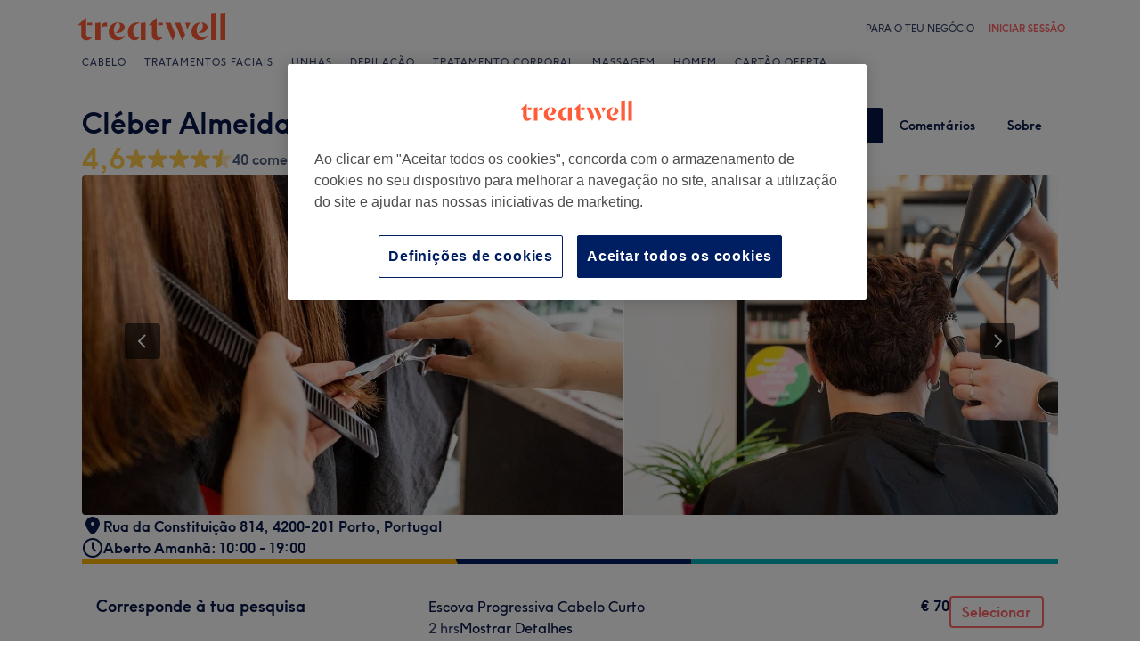

--- FILE ---
content_type: text/css; charset=UTF-8
request_url: https://www.treatwell.pt/nmp/asset/VenuePage-bca008.css
body_size: 21010
content:
.Amenities-module--amenityGroup--e812bf:first-child{margin-top:var(--spacing-xl)}.Amenities-module--amenityGroup--e812bf:not(:first-child){padding-top:var(--spacing-lg)}.Amenities-module--amenityGroupNameContainer--ccbe7a{flex:1}.Amenities-module--amenityGroupName--cad44b{font-weight:var(--font-style-bold)!important}.Amenities-module--amenity--54f1a7{display:block;width:100%;margin-bottom:var(--spacing-md)}.Amenities-module--fold--c82697{position:relative;width:100%;height:160px;margin-top:-100px;background-image:linear-gradient(180deg,hsla(0,0%,100%,0) 0,var(--color-white) 71%)}.Amenities-module--showMoreButton--72175e{width:100%}@media (min-width:520px){.Amenities-module--amenityGroup--e812bf:first-child{margin-top:48px}.Amenities-module--amenityGroup--e812bf:not(:first-child){margin-top:var(--spacing-xs);border-top:1px solid var(--color-grey-30)}.Amenities-module--amenities--df04fb{width:70%;-moz-columns:2;columns:2;-moz-column-gap:96px;column-gap:96px}.Amenities-module--amenity--54f1a7{display:inline-block}.Amenities-module--showMoreButton--72175e{width:auto}.Amenities-module--amenitiesPopupContent--5cd2b8 .Amenities-module--amenities--df04fb{width:100%}}.VenueScore-module--score--1f057f{cursor:pointer;margin-bottom:var(--spacing-md)}.VenueScore-module--rating--91b9f7{color:var(--color-base-yellow);font-size:64px;font-weight:700;letter-spacing:-4.5px}.VenueScore-module--summary--3d7aa9{flex-grow:1}.VenueScore-module--stars--096c84{margin-bottom:var(--spacing-xxs)}.VenueScore-module--reviews--534d17{color:var(--color-grey-50)}@media (min-width:520px){.VenueScore-module--score--1f057f{margin-bottom:0}.VenueScore-module--rating--91b9f7{font-weight:400;letter-spacing:-4px;line-height:64px}}@media (min-width:992px){.VenueScore-module--rating--91b9f7{margin-right:20px!important}.VenueScore-module--summary--3d7aa9{flex-grow:0}}.VenueScore-module--venueHeaderScore--e41e11{margin-bottom:0}.VenueScore-module--venueHeaderScore--e41e11 .VenueScore-module--rating--91b9f7{font-weight:400;font-size:20px;letter-spacing:-2px;line-height:24px;margin-right:var(--spacing-xs)!important}.VenueScore-module--venueHeaderScore--e41e11 .VenueScore-module--stars--096c84{margin-bottom:0}.VenueScore-module--venueHeaderScore--e41e11 .VenueScore-module--stars--096c84 svg{height:16px;margin-left:0;margin-right:var(--spacing-xxs);width:16px}.VenueScore-module--venueHeaderScore--e41e11 .VenueScore-module--stars--096c84 svg:last-child{margin-right:var(--spacing-xs)}@media (min-width:520px){.VenueScore-module--venueHeaderScore--e41e11{flex-direction:row;margin-bottom:var(--spacing-lg)}.VenueScore-module--venueHeaderScore--e41e11 .VenueScore-module--stars--096c84 svg{height:20px;margin-right:var(--spacing-xs);width:20px}.VenueScore-module--venueHeaderScore--e41e11 .VenueScore-module--stars--096c84 svg:last-child{margin-right:0}.VenueScore-module--venueHeaderScore--e41e11 .VenueScore-module--reviews--534d17{margin-top:var(--spacing-xxs)}}@media (min-width:800px){.VenueScore-module--venueHeaderScore--e41e11{align-items:flex-start}.VenueScore-module--venueHeaderScore--e41e11 .VenueScore-module--rating--91b9f7{font-size:32px;line-height:50px;margin-right:var(--spacing-md)!important}.VenueScore-module--venueHeaderScore--e41e11 .VenueScore-module--stars--096c84{height:48px}.VenueScore-module--venueHeaderScore--e41e11 .VenueScore-module--stars--096c84 svg{width:28px;height:28px}.VenueScore-module--venueHeaderScore--e41e11 .VenueScore-module--reviews--534d17{margin-top:0}}.Divider-module--divider--9dbda3{background:url([data-uri]) no-repeat 50%;background-size:cover;border:none;height:6px}.VerifiedReviewsBlock-module--container--91982b{border:solid 1px var(--color-grey-30);border-radius:4px;margin:var(--spacing-lg) var(--spacing-md) 0 var(--spacing-md);padding:var(--spacing-sm)}@media (min-width:800px){.VerifiedReviewsBlock-module--container--91982b{margin:var(--spacing-lg) 0 0 0;box-shadow:0 1px 2px 0 rgba(0,0,0,.2);border:1px solid rgba(0,0,0,.1)}}.VerifiedReviewsBlock-module--textContainer--1252cb{flex:1}.Pagination-module--container--86fbd0{width:100%;margin-bottom:var(--spacing-md)}.Pagination-module--item--b6f01b{width:40px;height:40px;display:flex;align-items:center;justify-content:center;font-size:var(--size-font-caption);text-decoration:none;color:var(--color-base-navy)}.Pagination-module--active--c6c14b{border-radius:50%;background-color:var(--color-base-navy);color:var(--color-white);margin:var(--spacing-xxs)!important;flex-shrink:0;width:32px;height:32px}.Pagination-module--next--740edf,.Pagination-module--prev--f23148{background-position:50%;background-size:32px;background-repeat:no-repeat}.Pagination-module--prev--f23148{background-image:url([data-uri])}.Pagination-module--next--740edf{background-image:url([data-uri])}.VenueReviewResponse-module--response--81a03a{border-left:1px solid var(--color-base-yellow);margin-top:var(--spacing-md);padding-left:var(--spacing-md)}.VenueReviewResponse-module--title--cc95cd{color:var(--color-base-yellow);cursor:pointer}.VenueReviewResponse-module--reply--be3c49{color:var(--color-grey-90);margin-top:var(--spacing-xxs);white-space:pre-line}@media (min-width:520px){.VenueReviewResponse-module--response--81a03a{padding-left:var(--spacing-lg)}}.VenueReviewTreatments-module--bubble--0a0266{background:var(--color-white);border-radius:12px;box-shadow:0 0 0 1px var(--color-grey-30),0 0 0 3px var(--color-white);color:var(--color-grey-90);display:inline-block;padding:1px var(--spacing-xs)}.VenueReviewTreatments-module--showAll--2e686d{color:var(--color-grey-50);cursor:pointer}.VenueReview-module--container--f22392{margin-bottom:var(--spacing-xl)}.VenueReview-module--container--f22392:first-of-type{margin-top:var(--spacing-xl)}.VenueReview-module--stars--c79dd2{margin-bottom:var(--spacing-xs)}.VenueReview-module--content--d3d0d4{margin-bottom:var(--spacing-sm);overflow-wrap:break-word}.VenueReview-module--employeeDescription--f2c58e,.VenueReview-module--reviewMetadata--aca566,.VenueReview-module--treatmentMetadata--afd148{color:var(--color-grey-50)}.VenueReview-module--treatmentMetadata--afd148{margin-bottom:var(--spacing-xxs)}.VenueReview-module--treatmentMetadata--afd148 span{margin-bottom:var(--spacing-xs)}.VenueReview-module--reviewMetadata--aca566 svg{margin-left:var(--spacing-xxs)!important}.VenueReview-module--dash--1e1d6b{background:var(--color-grey-30);height:2px;margin-bottom:var(--spacing-xs);width:16px}.VenueReview-module--author--b1146d{color:var(--color-grey-70)}.VenueReview-module--reportLink--e5d5a8{color:var(--color-grey-30);text-decoration:none}.VenueReview-module--reportLink--e5d5a8:hover{color:var(--color-grey-50)}@media (min-width:520px){.VenueReview-module--container--f22392{border-bottom:1px solid var(--color-grey-30);margin-bottom:var(--spacing-lg);padding-bottom:var(--spacing-lg)}.VenueReview-module--container--f22392:first-of-type{margin-top:0}.VenueReview-module--container--f22392:last-of-type{border-bottom:none;margin-bottom:var(--spacing-xl);padding-bottom:0}.VenueReview-module--content--d3d0d4{max-width:85%}}.VenueReviewsList-module--hide--6da4f4{opacity:0;transition:opacity 0s}.VenueReviewsList-module--show--1d6b79{opacity:1;transition:opacity .15s linear}.VenueReviewsList-module--load-more--03d4ca{display:flex;align-items:center;color:var(--color-base-navy);cursor:pointer;text-decoration:none}.VenueReviewsList-module--load-more--03d4ca:hover{color:var(--color-navy-100)}.VenueReviewsList-module--loading--362dd0,.VenueReviewsList-module--loading--362dd0:hover,.VenueReviewsList-module--loadingPagination--90df44{padding:var(--spacing-sm) 0;line-height:16px;color:var(--color-grey-30)}.VenueReviewsList-module--loadingPagination--90df44{text-align:center}@media (min-width:520px){.VenueReviewsList-module--load-more--03d4ca,.VenueReviewsList-module--loading--362dd0{display:inline-block;line-height:20px}}@media (min-width:992px){.VenueReviewsList-module--list--31c87a{padding-top:var(--spacing-xxs)}.VenueReviewsList-module--load-more--03d4ca,.VenueReviewsList-module--loading--362dd0{font-size:16px;line-height:23px}}.RatingSelect-module--select--880dff{--Dropdown-caretColor:var(--color-grey-50);--Dropdown-highlight-backgroundColor:var(--color-grey-30);--Dropdown-hover-backgroundColor:var(--color-grey-10);--Dropdown-maxHeight:250px;width:100%}.RatingSelect-module--select--880dff *{box-sizing:content-box}.RatingSelect-module--option--7c1d0f{display:flex;justify-content:space-between;align-items:center;color:var(--color-grey-70)}.RatingSelect-module--buttonText--0826cb>*{overflow:hidden;text-overflow:ellipsis;white-space:nowrap}.RatingSelect-module--noRating--95b452{color:var(--color-grey-10)}.RatingSelect-module--optionRating--b99ccc{height:24px;color:var(--color-base-yellow);display:flex;align-items:center}.RatingSelect-module--optionRating--b99ccc svg{margin-left:8px}.ReviewFilter-module--title--5e9a21{text-transform:uppercase;padding-left:var(--spacing-md);padding-right:var(--spacing-md);color:var(--color-grey-70)}.ReviewFilter-module--mobileTitle--3d2f97{color:var(--color-grey-90);margin-bottom:var(--spacing-lg);padding-left:var(--spacing-md);padding-right:var(--spacing-md)}.ReviewFilter-module--fullTitle--ea0417{display:none;margin:var(--spacing-md) 0 var(--spacing-sm)}.ReviewFilter-module--subTitle--2a670c{display:none;margin:var(--spacing-lg) 0 var(--spacing-xs)}.ReviewFilter-module--treatmentSelect--539796{padding-left:var(--spacing-md);padding-right:var(--spacing-md);color:var(--color-grey-70)}.ReviewFilter-module--treatmentSelectTitle--9af103{margin-right:var(--spacing-lg)!important}.ReviewFilter-module--count--a89989{color:var(--color-grey-50)}.ReviewFilter-module--progressBar--e8fb0f{height:.75em;width:65px;margin:0 var(--spacing-md)}.ReviewFilter-module--ratingCounts--11f4c0{padding:var(--spacing-md)}.ReviewFilter-module--ratingToggle--192504{height:40px;padding-left:var(--spacing-md);padding-right:var(--spacing-md);color:var(--color-grey-70);margin-top:var(--spacing-xs);margin-bottom:var(--spacing-xs);cursor:pointer}@media (min-width:520px){.ReviewFilter-module--reviewFilter--2f8938{box-shadow:0 1px 2px 0 rgba(0,0,0,.2);border:1px solid rgba(0,0,0,.1);border-radius:4px}.ReviewFilter-module--ratingToggle--192504{display:none!important}.ReviewFilter-module--subTitle--2a670c{display:block}.ReviewFilter-module--treatmentSelectTitle--9af103{display:none}.ReviewFilter-module--title--5e9a21{text-transform:none}.ReviewFilter-module--fullTitle--ea0417{display:block}.ReviewFilter-module--mobileTitle--3d2f97{display:none}.ReviewFilter-module--ratingCounts--11f4c0{padding-top:0}}.ProgressBar-module--progressBar--e3381d{height:100%;border-radius:2px}.ProgressBar-module--outer--18b760{background-color:var(--color-bloom-yellow-200)}.ProgressBar-module--inner--e5e319{background-color:var(--color-base-yellow);max-width:100%}.ProgressBar-module--min--4ea71b{min-width:2px}.Checkbox-module--container--59aa32{align-items:center;display:flex}.Checkbox-module--container--59aa32 input{display:none}.Checkbox-module--label--c82d1d{background:url([data-uri]) -4px no-repeat;cursor:pointer;color:var(--color-grey-70);outline:none;padding-left:25px;display:flex;flex:1;align-items:center}.Checkbox-module--container--59aa32 input:checked+.Checkbox-module--label--c82d1d{background-image:url([data-uri])}.RatingCheckbox-module--count--51afeb{font-size:14px;line-height:20px;text-align:right;color:var(--color-grey-50);width:40px}.RatingCheckbox-module--progressBar--f00c26{flex:1 0 auto;height:8px;margin-left:var(--spacing-md)}.RatingCheckbox-module--ratingContainer--8eee4d{height:40px;padding:var(--spacing-sm) 0 0 var(--spacing-xs)}@media (min-width:800px) and (max-width:900px){.RatingCheckbox-module--count--51afeb{display:none}}.VenueReviewsEmpty-module--reviewsEmpty--54da08{padding-top:48px;align-items:center}.VenueReviewsEmpty-module--icon--5c9461{background-image:url([data-uri]);background-size:cover;width:72px;height:80px;margin:0 auto var(--spacing-md)!important}.VenueReviewsEmpty-module--primaryText--e08124{margin-bottom:var(--spacing-xs)!important}.VenueReviewsEmpty-module--secondaryText--3b9a8f{color:var(--color-grey-70);margin-bottom:var(--spacing-lg)!important}@media (min-width:800px){.VenueReviewsEmpty-module--reviewsEmpty--54da08{padding-top:0}}.VenueTypeLinks-module--container--d7943e{border-top:1px solid var(--color-grey-30);margin-top:var(--spacing-lg);padding-top:var(--spacing-sm)}.VenueTypeLinks-module--locationBrowsePage--4db7af,.VenueTypeLinks-module--typeBrowsePages--554979,.VenueTypeLinks-module--typeBrowsePages--554979 a{color:var(--color-grey-70)}.VenueTypeLinks-module--heading--35fa25{margin:0 0 var(--spacing-xxs) 0}.VenueTypeLinks-module--typeBrowsePages--554979{margin-top:0}.VenueTypeLinks-module--typeBrowsePages--554979 a:after{content:"•";display:inline-block;margin:0 var(--spacing-sm)}.VenueTypeLinks-module--typeBrowsePages--554979 a:last-of-type:after{display:none}.VenueReviews-module--advertisement--862a1a{display:none!important}.VenueReviews-module--divider--3b100a,.VenueReviews-module--venueReviewRow--9822b1{margin-bottom:var(--spacing-sm)}@media (max-width:519px){.VenueReviews-module--venueReviewSidebar--113b06{padding:0}}.VenueReviews-module--venueTypeDesktopWrapper--3e3327{display:none}@media (min-width:800px){.VenueReviews-module--venueTypeMobileWrapper--c3b734{display:none}.VenueReviews-module--venueTypeDesktopWrapper--3e3327{display:block}}@media (min-width:520px){.VenueReviews-module--venueReviewSidebar--113b06{margin-bottom:var(--spacing-xl)}.VenueReviews-module--venueReviewRow--9822b1{margin-bottom:var(--spacing-lg)}.VenueReviews-module--venueScoreCol--d0e271{padding-right:0}.VenueReviews-module--venue-score-stars--8ed6d6 svg{width:20px;height:20px;margin-left:var(--spacing-xs)}.VenueReviews-module--ratings--c3385d{display:flex}.VenueReviews-module--divider--3b100a{margin-bottom:var(--spacing-xl)}.VenueReviews-module--reviewsSummary--f9b244{padding-top:0;padding-bottom:var(--spacing-md);border-bottom:1px solid var(--color-grey-30)}}@media (min-width:800px){.VenueReviews-module--venue-score-stars--8ed6d6 svg{width:28px;height:28px;margin-left:var(--spacing-sm)}.VenueReviews-module--advertisement--862a1a{display:flex!important;margin-top:var(--spacing-xl)}}.VenueCriteria-module--criteria--82144e{padding-bottom:var(--spacing-lg)}.VenueCriteria-module--name--228fc0{flex-grow:1}@media (min-width:520px){.VenueCriteria-module--criteria--82144e{border-bottom:1px solid var(--color-grey-30);padding-bottom:var(--spacing-sm)}.VenueCriteria-module--criteria--82144e:first-child{margin-bottom:var(--spacing-xs)}.VenueCriteria-module--criteria--82144e:last-child{border-bottom:none;padding-bottom:0}.VenueCriteria-module--criteriaCol--60cf9a{align-self:flex-start}}:root{--VenueAccolades--accolade-size:72px;--VenueAccolades-gap:var(--spacing-md)}.VenueAccolades-module--accolades--15442c{display:grid;grid-template-columns:repeat(auto-fill,minmax(var(--VenueAccolades--accolade-size),1fr));gap:var(--VenueAccolades-gap)}.VenueAccolades-module--accolade--34897b{height:var(--VenueAccolades--accolade-size);width:var(--VenueAccolades--accolade-size)}@media (min-width:520px){:root{--VenueAccolades--accolade-size:80px}}.ProductsUsed-module--products--850bd0{display:grid;gap:var(--spacing-xs)}@media (min-width:520px){.ProductsUsed-module--products--850bd0{--ProductsUsed-columns:2;grid-template-columns:repeat(var(--ProductsUsed-columns),minmax(0,1fr));gap:var(--spacing-md) var(--spacing-xs)}}@media (min-width:768px){.ProductsUsed-module--products--850bd0.ProductsUsed-module--fullWidth--a367ad{--ProductsUsed-columns:3}}@media (min-width:992px){.ProductsUsed-module--products--850bd0.ProductsUsed-module--fullWidth--a367ad{--ProductsUsed-columns:4}}.ProductsAccoladesSection-module--root--6bd204{display:flex;flex-direction:column;gap:var(--spacing-lg)}@media (min-width:768px){.ProductsAccoladesSection-module--root--6bd204{flex-direction:row;gap:var(--spacing-md)}.ProductsAccoladesSection-module--products--e5d138{flex:1 0 auto}.ProductsAccoladesSection-module--products--e5d138.ProductsAccoladesSection-module--fullWidth--dce159{flex:1}.ProductsAccoladesSection-module--accolades--2fbd36{width:100%}.ProductsAccoladesSection-module--accolades--2fbd36:not(.ProductsAccoladesSection-module--fullWidth--dce159){max-width:calc((5 * var(--VenueAccolades--accolade-size)) + (4 * var(--VenueAccolades-gap)))}}.ProximityVenue-module--venues--5855ac{margin-bottom:16px;overflow:hidden}.NearbyVenueType-module--wrapper--bdfa39{margin-bottom:6px}.NearbyVenueType-module--wrapper--bdfa39:last-child{margin-bottom:0}.NearbyVenueType-module--link--4af176{font-size:14px;line-height:21px;color:var(--color-bloom-grey-navy-700);text-decoration:underline;display:block;margin-bottom:6px}.NearbyVenueType-module--link--4af176:hover{color:var(--color-coral-100)}.NearbyVenueType-module--main-link--9938bb{font-size:16px}.NearbyVenue-module--name--b0175b{margin:0 8px 4px 0}.NearbyVenue-module--distance--39795c{display:block;font-size:14px;color:var(--color-grey-90)}.NearbyVenue-module--isBasicListing--3f3be1 .NearbyVenue-module--name--b0175b{display:block;width:100%;white-space:nowrap;text-overflow:ellipsis;overflow:hidden}.NearbyVenue-module--isBasicListing--3f3be1 .NearbyVenue-module--distance--39795c{display:block}.NearbyVenue-module--venue--af2539{display:block;padding-bottom:10px;text-decoration:none}.NearbyVenue-module--wrapper--e668b7:last-child .NearbyVenue-module--venue--af2539{padding-bottom:0}.NearbyVenue-module--details--a01e4e{font-size:14px;line-height:20px;color:var(--color-grey-90)}.NearbyVenue-module--venue--af2539:hover .NearbyVenue-module--name--b0175b{color:#000}.NearbyVenue-module--rating--46c5f2{font-size:14px;line-height:21px;color:var(--color-grey-90);margin-top:4px}.NearbyVenue-module--rating--46c5f2>span{display:inline-block}.NearbyVenue-module--rate--4ab660{margin-top:3px;margin-right:8px}.NearbyVenue-module--reviews--42abbe{vertical-align:top}.NearbyVenue-module--wrapper--e668b7 img{display:block;margin-bottom:8px}@media (min-width:520px){.NearbyVenue-module--venue--af2539{padding-bottom:14px}.NearbyVenue-module--distance--39795c{display:inline-block}.NearbyVenue-module--isBasicListing--3f3be1 .NearbyVenue-module--venue--af2539{padding-bottom:0}.NearbyVenue-module--isBasicListing--3f3be1 img{width:100%}.NearbyVenue-module--isBasicListing--3f3be1.NearbyVenue-module--wrapper--e668b7:nth-child(4){display:none}}@media (min-width:992px){.NearbyVenue-module--details--a01e4e{font-size:16px;line-height:24px}.NearbyVenue-module--isBasicListing--3f3be1.NearbyVenue-module--wrapper--e668b7:nth-child(4){display:block}}.VenueOpeningTimes-module--indicator--b56cb6{display:inline-block;width:12px;height:12px}.VenueOpeningTimes-module--closed--5b7c8c .VenueOpeningTimes-module--indicator--b56cb6{background-image:url([data-uri])}.VenueOpeningTimes-module--open--e78b75 .VenueOpeningTimes-module--indicator--b56cb6{background-image:url([data-uri])}.VenueOpeningTimes-module--labelDayname--adec04{display:inline-block}.VenueOpeningTimes-module--labelDaynameShort--357283{display:none}@media (max-width:360px){.VenueOpeningTimes-module--labelDayname--adec04{display:none}.VenueOpeningTimes-module--labelDaynameShort--357283{display:inline-block}}.VenueOpeningTimes-module--closed--5b7c8c{color:var(--color-grey-50)}.VenueOpeningTimes-module--bold--2fdfa5{font-weight:700}@media (min-width:520px){.VenueOpeningTimes-module--highlighted--587768{background-color:transparent}}.VenueDescription-module--description--efdd7c{width:97%}.VenueDescription-module--description--efdd7c ul{padding-left:40px;list-style-type:disc}.VenueDescription-module--description--efdd7c p:first-child{margin-top:0}.VenueContacts-module--venueContacts--e18128{padding:16px;overflow:hidden}.VenueContacts-module--location--0ec819{margin:12px 0}.VenueContacts-module--expandControl--36ead6{position:absolute;top:16px;right:16px}.VenueContacts-module--mapContainer--361aea{min-height:288px;position:relative;height:100%}.VenueContacts-module--staticMapImageContainer--d09488{height:100%;left:0;position:absolute;top:0;width:100%}.VenueContacts-module--staticMapImage--773a05{display:block;height:100%;max-width:100%;width:100%;aspect-ratio:325/144;-o-object-fit:cover;object-fit:cover}@media (min-width:720px){.VenueContacts-module--venueContacts--e18128{min-height:240px}}@media (min-width:520px){.VenueContacts-module--venueContacts--e18128{min-height:288px}}.styles-module--wrapper--0a792c{padding-bottom:40px;position:relative}.styles-module--breadcrumbsContainer--a8f3a1>section:first-child{margin-top:0;margin-bottom:var(--spacing-xxs);padding:0 var(--spacing-md)}.styles-module--addressRow--594cae{position:relative;background-color:var(--color-grey-10);display:flex;flex-direction:column}.styles-module--venueClosed--7b0795{padding-top:24px;font-weight:300!important;color:var(--color-grey-70)}.styles-module--venueClosed--7b0795 a{color:var(--color-base-navy);text-decoration:none}.styles-module--venueClosedNearby--471ff4{padding-top:0}.styles-module--groupBooking--3cd3eb{margin-top:16px;padding:0 16px}.styles-module--groupBooking--3cd3eb button{width:100%;border:solid 1px var(--color-grey-10);height:40px}.styles-module--descriptionContainer--f723b9{display:flex;flex-wrap:wrap;--Box-borderWidth:0;padding:0}.styles-module--divider--ad1ec8{width:100%;height:1px;background-color:var(--color-grey-30)}.styles-module--gridDescription--62abd1{flex:1;width:100%;padding:0 0 var(--spacing-md) 0}.styles-module--gridOpeningTimes--2ca6ce{width:100%}.styles-module--gridOpeningTimes--2ca6ce>tbody>tr>td:first-child{padding-left:0!important}.styles-module--gridOpeningTimes--2ca6ce>tbody>tr>td:last-child{padding-right:0!important}@media (min-width:520px){.styles-module--breadcrumbsContainer--a8f3a1>section:first-child{margin-top:var(--spacing-lg);margin-bottom:0;padding:0 var(--spacing-xl)}.styles-module--gridOpeningTimes--2ca6ce{width:360px}.styles-module--gridDescription--62abd1{min-width:360px;padding:0 var(--spacing-md) var(--spacing-md) 0}.styles-module--groupBooking--3cd3eb{display:none}.styles-module--venueClosed--7b0795{padding-top:40px}.styles-module--venueClosed--7b0795+.styles-module--venueClosed--7b0795{padding-top:16px}.styles-module--contentBlocks--58257e{margin-left:-16px;margin-right:-16px}.styles-module--venueClosedNearby--471ff4{padding-top:0}.styles-module--nearbyVenues--aa3115{margin-left:-32px;margin-right:-32px}.styles-module--addressRow--594cae{flex-direction:row;margin:0}.styles-module--container--914919{flex-direction:row}.styles-module--imageContainer--c0017d{padding-top:66.66%}}.styles-module--poweredByTreatwellWrapper--202d98{display:flex;flex-direction:row;justify-content:flex-end}.styles-module--faqs--0527d4{--FAQsSection-paddingX:var(--spacing-md);padding:var(--FAQsSection-paddingY) var(--FAQsSection-paddingX) var(--spacing-md)}@media (min-width:520px){.styles-module--container--914919{flex-direction:row}.styles-module--imageAreaContainer--c17047{max-width:300px;margin-left:16px;margin-top:16px;margin-bottom:16px;flex:1}.styles-module--imageGallery--49066f{border-radius:4px}.styles-module--faqs--0527d4{--FAQsSection-paddingX:var(--spacing-lg);padding:var(--FAQsSection-paddingY) var(--FAQsSection-paddingX)}}@media (min-width:992px){.styles-module--faqs--0527d4{--FAQsSection-maxWidth:1160px;--FAQsSection-paddingY:calc(var(--spacing-xxl) + var(--spacing-xs));--FAQsSection-paddingX:calc(var(--spacing-xxl) + var(--spacing-xs))}}.Carousel-module--carousel--9bbd01{position:relative;padding-bottom:calc(10 * 100% / 16);height:0;overflow:hidden}.Carousel-module--wrapper--be7da7{position:absolute;top:0;left:calc(100% * -1);width:calc(100% * 4);height:100%;overflow:hidden}.Carousel-module--image--247744{display:inline-flex;align-items:center;width:calc(100% / 4);height:100%;border-right:1px solid var(--color-white);overflow:hidden}.Carousel-module--footer--d7ba67{background-position:0 0;background-size:533% 24px;height:24px;position:absolute;z-index:1;width:100%;bottom:8px}.Carousel-module--footerWave-1--98e017{background-image:url([data-uri])}.Carousel-module--footerWave-2--a08fb2{background-image:url([data-uri])}.Carousel-module--footerWave-3--dcb7d7{background-image:url([data-uri])}.Carousel-module--nav--f8d971{display:none;width:40px;height:40px;position:absolute;left:48px;top:50%;margin-top:-24px;background-color:rgba(0,0,0,.6);border:none;border-radius:4px;outline:none}.Carousel-module--nav--f8d971:hover{background-color:#000;cursor:pointer}.Carousel-module--nav--f8d971.Carousel-module--right--6ccb5b{right:48px;left:auto}.Carousel-module--pagination--42d680{position:absolute;bottom:40px;display:flex;flex-wrap:wrap;justify-content:center;width:100%}.Carousel-module--paginationIcon--ebf20f{width:8px;height:8px;margin-left:4px;margin-right:4px;margin-top:8px;border-radius:50%;box-shadow:0 1px 2px 0 rgba(0,0,0,.05);border:solid 1px var(--color-white)}.Carousel-module--selectedIcon--2b0f8c{background-color:var(--color-white)}@media (min-width:520px){.Carousel-module--carousel--9bbd01{padding-bottom:calc(10 * (100% / 1.8) / 16)}.Carousel-module--pagination--42d680{display:none}.Carousel-module--wrapper--be7da7{left:calc(100% / 1.8 * -1);width:calc(100% / 1.8 * 4)}.Carousel-module--nav--f8d971{display:flex;justify-content:center;align-items:center}}.NavigateBackLinkAsButton-module--navigateLink--4dfaf8{--size:38px;color:var(--color-bloom-grey-navy-700);display:flex;align-items:center;justify-content:center;height:var(--size);width:var(--size);background-color:var(--color-white);border-radius:50%;border:1px solid var(--color-bloom-grey-navy-300)}.style-module--container--094f0d{position:relative}.style-module--badgePosition--44dd3d{top:16px;right:16px}.style-module--backButtonPosition--f5cbfd{position:absolute;top:16px;left:16px}@media (min-width:992px){.style-module--badgePosition--44dd3d{top:32px;right:40px}}@media (min-width:520px){.style-module--carousel--356559{border-radius:4px}}.Tooltip-module--tooltip--9c5dbb{position:absolute;width:auto;padding:var(--spacing-md);padding-top:var(--spacing-xs);background-color:var(--color-grey-90);font-size:var(--size-font-footnote);color:var(--color-white);border-radius:4px;z-index:10;border-color:var(--color-grey-90)}.Tooltip-module--tooltip--9c5dbb:after{position:absolute;content:" ";border-style:solid;border-width:12px;border-color:inherit}.Tooltip-module--top--7d798f{bottom:calc(100% + 16px)}.Tooltip-module--top--7d798f:after{top:100%;border-bottom-color:transparent;border-left-color:transparent;border-right-color:transparent}.Tooltip-module--right--a11e68{left:calc(100% + 24px)}.Tooltip-module--right--a11e68:after{left:-24px;border-top-color:transparent;border-bottom-color:transparent;border-left-color:transparent}.Tooltip-module--bottom--af3f59{top:calc(100% + 16px)}.Tooltip-module--bottom--af3f59:after{bottom:100%;border-top-color:transparent;border-left-color:transparent;border-right-color:transparent}.Tooltip-module--left--91e56f{right:calc(100% + 24px)}.Tooltip-module--left--91e56f:after{left:100%;border-top-color:transparent;border-bottom-color:transparent;border-right-color:transparent}.Tooltip-module--horizontalStart--57fd2a{top:-8px}.Tooltip-module--horizontalStart--57fd2a:after{top:8px}.Tooltip-module--horizontalMiddle--952532{top:50%;margin-top:-100%}.Tooltip-module--horizontalMiddle--952532:after{top:calc(50% - 12px)}.Tooltip-module--horizontalEnd--419986{bottom:-8px}.Tooltip-module--horizontalEnd--419986:after{bottom:8px}.Tooltip-module--verticalStart--ea83a3{left:-8px}.Tooltip-module--verticalStart--ea83a3:after{left:8px}.Tooltip-module--verticalMiddle--30572f{left:50%;margin-left:-100%}.Tooltip-module--verticalMiddle--30572f:after{left:50%;margin-left:-12px}.Tooltip-module--verticalEnd--6fa790{right:-8px}.Tooltip-module--verticalEnd--6fa790:after{right:8px}@media (min-width:520px){.Tooltip-module--tooltip--9c5dbb{font-size:var(--size-font-caption)}}.styles-module--accoladeBadge--c3ad3e{background-size:contain;position:absolute}.styles-module--tooltip--f9310a{background-color:var(--color-base-navy);border-color:var(--color-base-navy);color:var(--color-white)}.styles-module--large--0f8c0f.styles-module--accoladeBadge--c3ad3e{width:80px;height:80px}.styles-module--small--a8a2fd.styles-module--accoladeBadge--c3ad3e{width:72px;height:72px}.styles-module--large--0f8c0f .styles-module--tooltip--f9310a,.styles-module--small--a8a2fd .styles-module--tooltip--f9310a{font-size:14px;font-weight:900;line-height:1.43;padding-top:16px;min-width:240px}@media (max-width:440px){.styles-module--tooltip--f9310a{right:0}.styles-module--tooltip--f9310a:after{right:28px}}@media (min-width:992px){.styles-module--large--0f8c0f.styles-module--accoladeBadge--c3ad3e{width:96px;height:96px}.styles-module--large--0f8c0f.styles-module--tooltip--f9310a{min-width:280px}}.BestTreatmentsBadge-module--container--5bb75e{border-radius:2px;display:inline-flex;padding:3px 6px;position:relative}.BestTreatmentsBadge-module--rosetteIcon--4e3523{background:url([data-uri]);height:16px;margin-right:5px;min-width:12px;max-width:12px}.BestTreatmentsBadge-module--outline--01e851{border-color:var(--color-white);border-style:solid;border-width:2px;padding:2px 6px}.BestTreatmentsBadge-module--solid--8d4007{background:var(--color-base-pink)}.BestTreatmentsBadge-module--label--7276c0{color:var(--color-white);font-size:12px;letter-spacing:.15px;line-height:1.3}.BestTreatmentsBadge-module--label--7276c0 em{font-style:normal;font-weight:700}.BestTreatmentsBadge-module--tooltip--d9cc61{width:250px}.Actions-module--actions--d1f027 .Actions-module--navigate--8e0582{display:flex}.Actions-module--actions--d1f027 .Actions-module--navigate--8e0582 button{padding-left:var(--spacing-md);padding-right:var(--spacing-md);font-weight:700}.style-module--name--9886df{margin-top:0;margin-bottom:0}.style-module--actions--7fe2ed{flex-shrink:0}.style-module--stackAlignLeft--49e190{align-items:flex-start}.style-module--reviewCount--e5a80c,.style-module--reviewCountZero--923049{align-items:center;align-self:stretch;display:flex}.style-module--reviewCountZero--923049{color:var(--color-grey-50)}.style-module--reviewsButton--4f541f{--Button--primary-backgroundColor:transparent;--Button--primary-color:var(--color-bloom-grey-navy-600);--Button-minHeight:auto;align-self:flex-start;padding:0}.styles-module--iconWithContent--c34344{position:relative}.styles-module--tooltip--256614{min-width:260px!important}.style-module--location--0b3b15{margin-top:-2px}.style-module--addressPart--484b23:first-child{white-space:normal}.style-module--addressPart--484b23:not(:first-child){white-space:nowrap}.style-module--chainLink--f69b50,.style-module--chainLink--f69b50:active,.style-module--chainLink--f69b50:hover{cursor:pointer;color:var(--color-base-navy)}@media (min-width:520px){.style-module--location--0b3b15{margin-top:1px}}.VenueHeader-module--details--b55236{color:var(--color-grey-90);padding:0 var(--spacing-md)}@media (min-width:520px){.VenueHeader-module--container--1c4d47{padding:var(--spacing-lg) var(--spacing-xl) 0 var(--spacing-xl)}.VenueHeader-module--details--b55236{padding:0}}.CollapseText-module--collapse--9208e4{--mobile-line-height:20;--desktop-line-height:24;position:relative;padding-top:var(--spacing-xs);margin-bottom:var(--spacing-md);font-size:var(--size-font-caption);line-height:calc(var(--mobile-line-height) * 1px);max-height:calc(2 * var(--mobile-line-height) * 1px + 8px);overflow:hidden}.CollapseText-module--content--fd1374{display:inline-block;max-height:calc((2 + 1) * var(--mobile-line-height) * 1px);position:relative;color:var(--color-grey-70);text-decoration:none}.CollapseText-module--content--fd1374 h1,.CollapseText-module--content--fd1374 li,.CollapseText-module--content--fd1374 p,.CollapseText-module--content--fd1374 ul{display:inline;margin:0;font-size:inherit;font-weight:400;line-height:inherit}.CollapseText-module--readMore--7557b7{display:block;position:absolute;right:0;bottom:0;background:var(--color-grey-30);content:"\02026";height:calc(var(--mobile-line-height) * 1px);text-align:left;color:var(--color-grey-70)}.CollapseText-module--text--68a26e{color:var(--color-base-navy);margin-left:5px;cursor:pointer}.CollapseText-module--text--68a26e:active,.CollapseText-module--text--68a26e:hover{color:var(--color-navy-100)}.CollapseText-module--content--fd1374:after{background:var(--color-white);content:attr(data-text);left:0;height:auto;overflow:hidden;position:absolute;top:0;width:100%}.CollapseText-module--expanded--9972c4,.CollapseText-module--expanded--9972c4 .CollapseText-module--content--fd1374{max-height:none;display:block}.CollapseText-module--expanded--9972c4 h1,.CollapseText-module--expanded--9972c4 p{display:block}.CollapseText-module--expanded--9972c4 h1{color:var(--color-grey-90);font-weight:var(--font-style-bold)}.CollapseText-module--expanded--9972c4 ul{display:block;padding-left:var(--spacing-lg);list-style:disc}.CollapseText-module--expanded--9972c4 ul ul{list-style:circle}.CollapseText-module--expanded--9972c4 ul ul ul{list-style:square}.CollapseText-module--expanded--9972c4 li{display:list-item}.CollapseText-module--expanded--9972c4 .CollapseText-module--readMore--7557b7{position:relative}.CollapseText-module--expanded--9972c4 .CollapseText-module--readMore--7557b7 .CollapseText-module--text--68a26e{margin-left:0}@media (min-width:520px){.CollapseText-module--collapse--9208e4{margin-bottom:var(--spacing-xs);padding-top:0;max-height:calc(2 * var(--mobile-line-height) * 1px)}.CollapseText-module--readMore--7557b7{bottom:0;background-color:var(--color-white)}.CollapseText-module--expanded--9972c4{max-height:none}}@media (min-width:992px){.CollapseText-module--collapse--9208e4{margin-bottom:var(--spacing-md);font-size:var(--size-font-body);line-height:calc(var(--desktop-line-height) * 1px)}.CollapseText-module--collapse--9208e4:not(.CollapseText-module--expanded--9972c4){max-height:calc(2 * var(--desktop-line-height) * 1px)}.CollapseText-module--content--fd1374{max-height:calc((2 + 1) * var(--desktop-line-height) * 1px)}.CollapseText-module--readMore--7557b7{bottom:0;height:calc(var(--desktop-line-height) * 1px)}}@supports (-webkit-line-clamp:2){.CollapseText-module--content--fd1374:after,.CollapseText-module--readMore--7557b7{content:none}}.MenuGroup-module--header--1f3030{display:flex;align-items:center;position:sticky;top:0;padding:var(--spacing-sm) 36px var(--spacing-sm) 0;font-size:var(--size-font-caption);line-height:var(--size-line-height-body);box-shadow:inset 0 -1px 0 0 var(--color-grey-30);cursor:pointer;background-color:var(--color-white);z-index:1}.MenuGroup-module--chevronContainer--efc1b2{display:flex;position:absolute;right:0}.MenuGroup-module--group--487115:last-child .MenuGroup-module--header--1f3030{box-shadow:none}.MenuGroup-module--name--756cdd{flex:1}.MenuGroup-module--groupName--fd93e7{color:var(--color-grey-70)}.MenuGroup-module--amount--1833f6{margin-left:var(--spacing-xs);color:var(--color-grey-50)}.MenuGroup-module--group-icon--80c774{display:flex;margin-right:6px}.MenuGroup-module--open--143ef4 .MenuGroup-module--group-icon--80c774{margin-right:0}.MenuGroup-module--group-added--521c49{width:16px;height:16px}.MenuGroup-module--discounts--2a88dc{display:flex}.MenuGroup-module--discountIcon--005b17{width:16px;height:16px;background-image:url([data-uri]);background-size:contain}.MenuGroup-module--price--37c997{font-family:TreatwellSansWeb-Light;color:var(--color-grey-70)}.MenuGroup-module--services--63eea3{display:none;margin:0 calc(var(--spacing-md) * -1);padding:0 var(--spacing-md)}.MenuGroup-module--selected--b14fc7{display:block;background-color:var(--color-grey-10);box-shadow:inset 0 -1px 0 0 var(--color-grey-30)}.MenuGroup-module--open--143ef4{margin-left:calc(var(--spacing-md) * -1);margin-right:calc(var(--spacing-md) * -1);padding-left:var(--spacing-md);padding-right:var(--spacing-md)}.MenuGroup-module--open--143ef4 .MenuGroup-module--pointy-end--2159da{display:none}.MenuGroup-module--open--143ef4 .MenuGroup-module--chevronContainer--efc1b2{margin-right:var(--spacing-md)}.MenuGroup-module--open--143ef4 .MenuGroup-module--group-added--521c49{width:24px;height:24px;margin-right:var(--spacing-xl)}.MenuGroup-module--open--143ef4 .MenuGroup-module--discounts--2a88dc,.MenuGroup-module--open--143ef4 .MenuGroup-module--price--37c997{display:none}@media (min-width:520px){.MenuGroup-module--open--143ef4{margin-left:0;margin-right:0;background-color:var(--color-grey-30)}.MenuGroup-module--open--143ef4 .MenuGroup-module--group-added--521c49{width:16px;height:16px;margin-right:0}.MenuGroup-module--open--143ef4 .MenuGroup-module--pointy-end--2159da{display:block;position:absolute;top:-1px;bottom:0;right:0;background-color:var(--color-white)}.MenuGroup-module--open--143ef4 .MenuGroup-module--pointy-end--2159da svg{height:100%}.MenuGroup-module--open--143ef4 .MenuGroup-module--pointy-end--2159da svg path{fill:var(--color-grey-30)}.MenuGroup-module--header--1f3030{padding:13px var(--spacing-md)}.MenuGroup-module--chevronContainer--efc1b2{display:none}.MenuGroup-module--discounts--2a88dc,.MenuGroup-module--open--143ef4 .MenuGroup-module--discounts--2a88dc{display:flex;align-items:center}.MenuGroup-module--price--37c997{display:none}.MenuGroup-module--selected--b14fc7{background-color:var(--color-white);box-shadow:none}.MenuGroup-module--group-icon--80c774{margin-right:0}}@media (min-width:800px){.MenuGroup-module--header--1f3030{padding:var(--spacing-sm) var(--spacing-md);font-size:var(--size-font-body);line-height:var(--size-line-height-body)}}.PriceView-module--priceWrapper--3cfb53{white-space:nowrap;display:flex;flex-direction:column;align-items:flex-end}.PriceView-module--inline--1cb96f{display:flex;flex-direction:row}.PriceView-module--alignStart--3bac7a{align-items:flex-start}.PriceView-module--priceLabel--8a6d8e{text-align:right;margin-bottom:3px;color:var(--color-grey-90)}.PriceView-module--discountText--d6c0cd{color:var(--color-base-teal)}.PriceView-module--strikethroughPrice--f1ec60{color:var(--color-grey-50)}.PriceView-module--discountText--d6c0cd,.PriceView-module--strikethroughPrice--f1ec60{text-align:right}.PriceView-module--inline--1cb96f .PriceView-module--discountText--d6c0cd,.PriceView-module--inline--1cb96f .PriceView-module--priceLabel--8a6d8e,.PriceView-module--inline--1cb96f .PriceView-module--strikethroughPrice--f1ec60{margin-right:var(--spacing-xs)}@media (min-width:520px){.PriceView-module--inline--1cb96f .PriceView-module--discountText--d6c0cd,.PriceView-module--inline--1cb96f .PriceView-module--strikethroughPrice--f1ec60{margin-right:var(--spacing-xs)}.PriceView-module--childItem--a23917 .PriceView-module--inline--1cb96f .PriceView-module--strikethroughPrice--f1ec60,.PriceView-module--childItem--a23917 .PriceView-module--stacked--b205c9 .PriceView-module--discountText--d6c0cd,.PriceView-module--childItem--a23917 .PriceView-module--stacked--b205c9 .PriceView-module--strikethroughPrice--f1ec60{margin-top:10px}}@media desktop-tablet{.PriceView-module--stacked--b205c9 .PriceView-module--discountTextPriceLarger--780331,.PriceView-module--stacked--b205c9 .PriceView-module--strikethroughPricePriceLarger--19c073{line-height:20px}}.MenuItem-module--menu-item--ddf3a1{box-shadow:inset 0 -1px 0 0 var(--color-grey-30);min-height:48px;padding-bottom:var(--spacing-sm)}.MenuItem-module--menu-item--ddf3a1:last-child{box-shadow:none}.MenuItem-module--enabled--399517{cursor:pointer}.MenuItem-module--description--9d06ab{flex-direction:column;flex:2;margin-right:var(--spacing-sm)}.MenuItem-module--details--e118c9{color:var(--color-base-navy)}.MenuItem-module--details--e118c9:hover{color:var(--color-navy-100)}.MenuItem-module--durationRange--36a300{color:var(--color-grey-70)}.MenuItem-module--menu-item-icon--f05f42{margin-left:var(--spacing-sm);position:relative}.MenuItem-module--group-added--dae0cc{width:16px;height:16px;margin-right:6px;margin-top:3px}.MenuItem-module--selectService--2e068f,.MenuItem-module--unselectService--62a532{margin-left:var(--spacing-md)}.MenuItem-module--stack--e7c2b1 .MenuItem-module--selectService--2e068f,.MenuItem-module--stack--e7c2b1 .MenuItem-module--unselectService--62a532{margin-top:var(--spacing-xs)}.MenuItem-module--options--6cc8cc{display:none!important;margin-left:var(--spacing-xs);margin-top:var(--spacing-sm)}.MenuItem-module--options--6cc8cc .MenuItem-module--title--b45b8e{color:var(--color-grey-90);font-size:var(--size-font-caption)}.MenuItem-module--options--6cc8cc .MenuItem-module--description--9d06ab{display:block;font-size:var(--size-font-caption);line-height:var(--size-line-height-caption)}.MenuItem-module--expanded--73abdf .MenuItem-module--options--6cc8cc{display:flex!important}.MenuItem-module--expanded--73abdf .MenuItem-module--price-wrapper--09c92c{visibility:hidden}.MenuItem-module--expanded--73abdf .MenuItem-module--options--6cc8cc .MenuItem-module--price-wrapper--09c92c{visibility:visible}.MenuItem-module--button--c22a23{--Button--primary-backgroundColor:var(--color-white);--Button--primary-color:var(--color-base-coral);border:2px solid var(--color-base-coral);border-radius:4px}.MenuItem-module--button--c22a23.MenuItem-module--selected--4d4f5b{--Button--primary-backgroundColor:var(--color-green-10);--Button--primary-color:var(--color-green-100);border:2px solid var(--color-green-10)}@media (min-width:420px){.MenuItem-module--stack--e7c2b1 .MenuItem-module--selectService--2e068f,.MenuItem-module--stack--e7c2b1 .MenuItem-module--unselectService--62a532{margin-top:0}}@media (min-width:520px){.MenuItem-module--menu-item-icon--f05f42{margin-left:var(--spacing-md)}.MenuItem-module--description--9d06ab{margin-right:var(--spacing-md)}.MenuItem-module--options--6cc8cc .MenuItem-module--title--b45b8e{line-height:var(--size-line-height-caption);color:var(--color-grey-70)}.MenuItem-module--value--7d5ad8{color:var(--color-grey-90)}}@media (min-width:992px){.MenuItem-module--options--6cc8cc .MenuItem-module--title--b45b8e{font-size:var(--size-font-caption);line-height:var(--size-line-height-caption)}}.Popover-module--wrapper--66818d{width:100%}.Popover-module--overlay--66013a{opacity:.3;background-color:var(--color-grey-90);position:fixed;height:100%;width:100%;top:0;left:0}.Popover-module--popover--b22d09{margin:16px 8px;position:relative;cursor:default;background-color:var(--color-white);padding:8px 16px 16px 16px;border-radius:4px;box-shadow:0 4px 8px 0 rgba(0,0,0,.2),0 1px 3px 0 rgba(0,0,0,.15)}.Popover-module--popover--b22d09 .Popover-module--header--ee8c9f{color:var(--color-grey-90);font-size:12px;line-height:32px;letter-spacing:2px;text-transform:uppercase}.Popover-module--popover--b22d09 .Popover-module--actions--3a0714{line-height:40px;margin-top:8px;display:flex;justify-content:space-between;flex-direction:row-reverse}.Popover-module--popover--b22d09 .Popover-module--actions--3a0714 .Popover-module--cancel--d4f249{font-size:16px;color:var(--color-base-coral);cursor:pointer}.Popover-module--popover--b22d09 .Popover-module--actions--3a0714 button{border-radius:4px;text-transform:none;height:40px}.Popover-module--popover--b22d09.Popover-module--scrollable--196b45 .Popover-module--header--ee8c9f{padding-bottom:8px}.Popover-module--popover--b22d09.Popover-module--scrollable--196b45 .Popover-module--content--f7641c{border-top:1px solid var(--color-grey-10);border-bottom:1px solid var(--color-grey-10);margin-left:-16px;margin-right:-16px;padding-left:16px;padding-right:16px;overflow-y:scroll}.Popover-module--popover--b22d09.Popover-module--scrollable--196b45 .Popover-module--actions--3a0714{padding-top:6px}.Popover-module--popover--b22d09 .Popover-module--arrow--761e31{display:none;width:20px;height:40px;position:absolute;top:calc(50% - 20px);right:-20px;overflow:hidden}.Popover-module--popover--b22d09 .Popover-module--arrow--761e31:after{content:"";position:absolute;width:20px;height:20px;background:var(--color-white);transform:rotate(-135deg);top:10px;left:-10px;box-shadow:0 0 8px 0 rgba(0,0,0,.2),-2px 0 3px 0 rgba(0,0,0,.15)}@media (min-width:520px){.Popover-module--wrapper--66818d{width:auto}.Popover-module--overlay--66013a{opacity:.2}.Popover-module--popover--b22d09{margin:0;width:400px}.Popover-module--popover--b22d09 .Popover-module--arrow--761e31{display:block}.Popover-module--header--ee8c9f{font-size:14px}}.Radio-module--input-group--b8740f{display:inline-block;padding:10px 0;margin-right:33px}.Radio-module--radio--9b8939 input{display:none}.Radio-module--input-label--9a82d0{display:flex;align-items:center;justify-content:center;margin-left:16px;font-size:16px;line-height:20px;color:var(--color-grey-90);cursor:pointer}.Radio-module--input-label--9a82d0 .Radio-module--image-container--5d0314{height:16px;margin-bottom:12px}.Radio-module--no-wrap--0d369a.Radio-module--input-group--b8740f{padding:0;margin-right:0}.Radio-module--no-wrap--0d369a .Radio-module--input-label--9a82d0{margin-left:0}.Radio-module--input-label--9a82d0 .Radio-module--image--3e528d{display:inline-block;width:16px;height:16px;background-image:url([data-uri]);background-repeat:no-repeat}.Radio-module--radio--9b8939 input:checked+.Radio-module--input-label--9a82d0 .Radio-module--image--3e528d{background-image:url([data-uri])}.Radio-module--inline-label--895044{margin-right:0;text-align:center}.Radio-module--inline-label--895044:last-child{margin-right:0}.Radio-module--inline-label--895044 .Radio-module--input-label--9a82d0{display:block;margin:0}.EmployeeLevelListItem-module--item--45044b{padding:10px 0;font-size:var(--size-font-caption);color:var(--color-grey-70);display:flex;cursor:pointer;line-height:var(--size-line-height-body)}.EmployeeLevelListItem-module--item--45044b .EmployeeLevelListItem-module--radio--f927d4{padding:var(--spacing-xxs);margin-right:var(--spacing-xs);height:24px;line-height:normal}.EmployeeLevelListItem-module--item--45044b .EmployeeLevelListItem-module--info--79038c{flex-grow:1}.EmployeeLevelListItem-module--item--45044b .EmployeeLevelListItem-module--info--79038c .EmployeeLevelListItem-module--name--4e74a7{color:var(--color-grey-90)}.EmployeeLevelListItem-module--item--45044b .EmployeeLevelListItem-module--info--79038c .EmployeeLevelListItem-module--duration--a2dc9e{color:var(--color-grey-50);line-height:16px;font-size:var(--size-font-footnote);padding-top:var(--spacing-xxs)}.EmployeeLevelListItem-module--item--45044b .EmployeeLevelListItem-module--oldPrice--f11dd4{font-size:var(--size-font-footnote);color:var(--color-grey-50);text-decoration:line-through;text-align:right}@media (min-width:520px){.EmployeeLevelListItem-module--item--45044b{font-size:var(--size-font-body)}.EmployeeLevelListItem-module--item--45044b .EmployeeLevelListItem-module--info--79038c .EmployeeLevelListItem-module--duration--a2dc9e,.EmployeeLevelListItem-module--item--45044b .EmployeeLevelListItem-module--info--79038c .EmployeeLevelListItem-module--employees--45fc65,.EmployeeLevelListItem-module--item--45044b .EmployeeLevelListItem-module--oldPrice--f11dd4{font-size:var(--size-font-caption)}}.EmployeeLevelList-module--listItem--c8649c{border-bottom:1px solid var(--color-grey-10)}.EmployeeLevelList-module--listItem--c8649c:last-child{border-bottom:none}.EmployeeLevelPopover-module--employeeLevelPopover--af0f52{z-index:10;position:fixed;top:0;bottom:0;left:0;right:0;display:flex;align-items:center}@media (min-width:520px){.EmployeeLevelPopover-module--employeeLevelPopover--af0f52{display:block;position:absolute}}.MenuGroupItems-module--discount-summary--c0c70e{display:none}@media (min-width:520px){.MenuGroupItems-module--discount-summary--c0c70e{display:flex;align-items:center;padding-bottom:20px;box-shadow:inset 0 -1px 0 0 var(--color-base-teal);color:var(--color-base-teal);cursor:auto}.MenuGroupItems-module--discount-summary-text--a68881{vertical-align:text-top;margin-left:10px;display:inline-block;font-size:var(--size-font-body);flex:1}}.VenueMenuTitle-module--venueMenuTitle--e42ba5{padding-left:16px;padding-right:16px;padding-top:10px;padding-bottom:14px;margin-top:16px;margin-bottom:4px}.VenueMenuTitle-module--subtitle--b97922{padding-bottom:8px}.VenueMenuTitle-module--title--e98570{margin:0}@media (min-width:520px){.VenueMenuTitle-module--venueMenuTitle--e42ba5{padding-left:24px;padding-right:24px;padding-top:8px;padding-bottom:12px;margin-top:32px;margin-bottom:12px}}@media (min-width:800px){.VenueMenuTitle-module--venueMenuTitle--e42ba5{padding-left:48px;padding-right:48px}.VenueMenuTitle-module--widget--f59382.VenueMenuTitle-module--venueMenuTitle--e42ba5{margin-top:20px;margin-bottom:10px;padding-left:24px;padding-right:24px}}.HorizontalOverflowHint-module--scroll--59a6c4{overflow-x:auto}.TreatmentTypeBar-module--barContainer--50e7cc{display:flex;background-color:var(--color-grey-10);padding:var(--spacing-lg);padding-left:var(--spacing-md)}@media (min-width:520px){.TreatmentTypeBar-module--barContainer--50e7cc{padding-left:var(--spacing-lg)}}.TreatmentTypeButton-module--panel--f3020b{align-items:center;width:136px;height:100%;min-height:90px;padding:var(--spacing-md) var(--spacing-xs) var(--spacing-xs);border-radius:4px;box-shadow:10px 10px 20px rgba(0,0,0,.1);overflow:hidden}.TreatmentTypeButton-module--panel--f3020b svg{height:24px;width:24px}.TreatmentTypeButton-module--panel--f3020b:hover{cursor:pointer}.TreatmentTypeButton-module--active--049640{background-color:var(--color-white);color:var(--color-base-navy);border:1px solid var(--color-bloom-grey-navy-800)}.TreatmentTypeButton-module--inactive--32b369{background-color:var(--color-white);color:var(--color-grey-70);transition:transform .2s ease-out}.TreatmentTypeButton-module--selected--195ad0{position:relative}.TreatmentTypeButton-module--selectedIcon--2dafe3{height:24px;position:absolute;right:4px;top:4px;width:24px}.TreatmentTypeButton-module--iconUnavailable--0f5321{background-color:var(--color-grey-50);height:48px;margin:0 auto;width:48px}.TreatmentTypeButton-module--name--92c68b{align-items:center;display:flex;padding:var(--spacing-xxs);height:calc(100% - 24px);word-break:break-word;text-align:center;color:var(--color-bloom-grey-navy-600)}.ShowMoreLink-module--showMoreLink--73abd5{color:var(--color-base-coral);padding-top:10px;padding-bottom:10px;cursor:pointer;display:flex;align-items:center}.VenueMenu-module--venueMenu--c55a02{padding:0 var(--spacing-md)}.VenueMenu-module--menuGroupItems--1d5c17{flex:1 0}.VenueMenu-module--menu--c1996e{position:relative;margin-top:var(--spacing-md)}.VenueMenu-module--menuGroups--c05486{width:100%}@media (min-width:520px){.VenueMenu-module--menuGroups--c05486{max-width:33.33%;margin-right:var(--spacing-lg)}.VenueMenu-module--menuGroupItems--1d5c17{padding-top:var(--spacing-sm)}.VenueMenu-module--menu--c1996e{margin-top:var(--spacing-lg);margin-left:calc(var(--spacing-md) * -1)}.VenueMenu-module--venueMenu--c55a02{padding:0 var(--spacing-lg)}}@media (min-width:800px){.VenueMenu-module--venueMenu--c55a02{padding:0 48px}}.HighlightedServices-module--highlightedServices--f0e69a{display:flex;flex-direction:column;margin-top:var(--spacing-xs)}.HighlightedServices-module--title--cec75a{margin:var(--spacing-sm) 0;padding-right:var(--spacing-md);padding-left:var(--spacing-md)}.HighlightedServices-module--items--047bb3{padding:var(--spacing-sm) var(--spacing-md) 0}@media (min-width:520px){.HighlightedServices-module--highlightedServices--f0e69a{flex-direction:row;margin-top:var(--spacing-lg)}.HighlightedServices-module--title--cec75a{width:33.33333%}.HighlightedServices-module--items--047bb3{flex:1;width:66.66666667%}}@media (min-width:800px){.HighlightedServices-module--items--047bb3{padding-left:var(--spacing-lg)}}.VenuePortfolioCarouselGallery-module--wrapper--553fa5{position:relative;height:295px}.VenuePortfolioCarouselGallery-module--container--fdf96c{overflow:hidden;padding-left:var(--spacing-md);padding-top:var(--spacing-xl)}.VenuePortfolioCarouselGallery-module--imagesContainer--fd05ee{position:absolute;display:grid;grid-gap:16px;grid-template-rows:repeat(2,1fr);grid-auto-flow:column;transition:all .5s ease 0s;width:100%;overflow-x:auto;overflow-y:hidden;-ms-scroll-snap-type:x mandatory;scroll-snap-type:x mandatory}.VenuePortfolioCarouselGallery-module--bigImageContainer--d86be2,.VenuePortfolioCarouselGallery-module--smallImgsContainer--ceec3a{position:relative;cursor:pointer;scroll-snap-align:start}.VenuePortfolioCarouselGallery-module--bigImage--247527,.VenuePortfolioCarouselGallery-module--bigImageContainer--d86be2{height:295px;width:240px}.VenuePortfolioCarouselGallery-module--smallImage--6ff367,.VenuePortfolioCarouselGallery-module--smallImgsContainer--ceec3a{width:114px;height:140px}.VenuePortfolioCarouselGallery-module--bigImageContainer--d86be2{grid-row:1/3}.VenuePortfolioCarouselGallery-module--bigImage--247527,.VenuePortfolioCarouselGallery-module--smallImage--6ff367{-o-object-fit:cover;object-fit:cover;border-radius:4px}.VenuePortfolioCarouselGallery-module--button--a3ca87{position:absolute;bottom:var(--spacing-xs);right:var(--spacing-xs)}.VenuePortfolioCarouselGallery-module--chevron--8c6f53{width:40px;height:40px;display:flex;justify-content:center;align-items:center;border:2px solid var(--color-base-navy);border-radius:4px}.VenuePortfolioCarouselGallery-module--chevron--8c6f53.VenuePortfolioCarouselGallery-module--disabled--ace581{border-color:var(--color-grey-30)}.VenuePortfolioCarouselGallery-module--chevron--8c6f53:not(.VenuePortfolioCarouselGallery-module--disabled--ace581):hover{border-color:var(--color-navy-100)}.VenuePortfolioCarouselGallery-module--chevronsContainer--acb2d8{align-self:center;width:460px}@media (min-width:520px){.VenuePortfolioCarouselGallery-module--wrapper--553fa5{height:472px}.VenuePortfolioCarouselGallery-module--container--fdf96c{padding-left:var(--spacing-lg)}.VenuePortfolioCarouselGallery-module--imagesContainer--fd05ee{width:auto;overflow-x:initial}.VenuePortfolioCarouselGallery-module--bigImage--247527,.VenuePortfolioCarouselGallery-module--bigImageContainer--d86be2{width:387px;height:472px}.VenuePortfolioCarouselGallery-module--smallImage--6ff367,.VenuePortfolioCarouselGallery-module--smallImgsContainer--ceec3a{width:186px;height:228px}}@media (min-width:992px){.VenuePortfolioCarouselGallery-module--container--fdf96c{padding-left:48px}}.Dots-module--container--d3bcaf{position:relative;overflow:hidden;height:8px}.Dots-module--container--d3bcaf.Dots-module--desktop--9b116e{height:12px}.Dots-module--dot--769952,.Dots-module--dots--991a2f{transition-duration:.3s;transition-timing-function:ease-in-out}.Dots-module--dots--991a2f{display:flex;position:absolute;transition-property:transform}.Dots-module--dot--769952{width:8px;height:8px;background-color:var(--color-grey-30);border-radius:50%;transition-property:background-color,transform}.Dots-module--desktop--9b116e .Dots-module--dot--769952{width:12px;height:12px}.Dots-module--dot--769952+.Dots-module--dot--769952{margin-left:16px}.Dots-module--desktop--9b116e .Dots-module--dots--991a2f>.Dots-module--dot--769952+.Dots-module--dot--769952{margin-left:24px}.Dots-module--selected--cdefd0{background-color:var(--color-base-navy)}.Dots-module--small--e137eb{transform:scale(.67)}.Popup-module--container--ae9c1f{position:fixed;z-index:1001;left:0;top:0;width:100vw;height:100vh;display:flex;align-items:center;justify-content:center;pointer-events:none}.Popup-module--overlay--40e68f{position:fixed;z-index:1000;left:-200px;top:-200px;width:calc(100vw + 400px);height:calc(100vh + 400px)}.Popup-module--fullOverlay--29a8d4{background-color:var(--color-transparent-light)}.Popup-module--popupContainer--6738c2{position:relative;max-width:100%;max-height:100%;background-color:var(--color-white);box-shadow:0 0 40px 0 rgba(0,0,0,.25);pointer-events:auto}.Popup-module--overlay--40e68f.Popup-module--fullscreen--6b3dff{background:var(--color-white)}.Popup-module--popupContainer--6738c2.Popup-module--fullscreen--6b3dff{box-shadow:none}.Popup-module--container--ae9c1f.Popup-module--fullscreen--6b3dff{align-items:stretch}.Header-module--header--05e04c{display:flex;align-items:center;justify-content:space-between;height:48px;padding:var(--spacing-md)}.Header-module--close--47f42e{color:var(--color-base-navy);cursor:pointer}.Header-module--icon--a64dc4{color:var(--color-base-navy)}@media (min-width:520px){.Header-module--mobileOnly--0dee57{display:none}}.PopupContent-module--popupContent--eb3316{height:100%}.PopupContent-module--content--e1bcd9{flex:1 0;overflow:auto;position:relative}.PopupContent-module--content--e1bcd9.PopupContent-module--transparentHeader--472d93{padding-top:48px}.PopupContent-module--footer--c163a2{position:relative}.PopupContent-module--footerLine--a0434f{border-top:1px solid var(--color-grey-30)}.PopupContent-module--footerShadow--c401c4{height:10px;width:100%;background-color:transparent;position:absolute;top:-10px;left:0;z-index:1;box-shadow:inset 0 -11px 8px -10px rgba(0,0,0,.12)}.PopupContent-module--header--ebbcab{box-shadow:0 1px 2px var(--color-grey-30);background:var(--color-white);opacity:.96;position:absolute;z-index:1;width:100%;font-weight:var(--font-style-bold)}@media (min-width:992px){.PopupContent-module--header--ebbcab{padding-right:150px!important}.PopupContent-module--noPaddingRightOnDesktop--4827c4{padding-right:var(--spacing-md)!important}}.PatchTestWarning-module--container--43cd44{color:var(--color-bloom-base-navy-800);background-color:var(--color-bloom-grey-navy-200)}.PatchTestWarning-module--container--43cd44>div:first-child{flex-direction:column!important;align-items:flex-start!important}.PatchTestWarning-module--cta--b9183a{text-decoration:underline;cursor:pointer}.PatchTestWarning-module--message--8948d8{max-height:0;overflow:hidden;transition:max-height .3s ease-in-out}.PatchTestWarning-module--message--8948d8.PatchTestWarning-module--expanded--a3b640{max-height:420px}.GalleryImage-module--container--bed69c{width:80px;height:101px;padding:0 0 var(--spacing-md) var(--spacing-md);flex-shrink:0;scroll-snap-align:start}.GalleryImage-module--container--bed69c:last-of-type{width:96px;padding-right:var(--spacing-md)}.GalleryImage-module--image--120bf5{--LazyImage-opacity:0.8;width:100%;height:100%;border-radius:4px;-o-object-fit:cover;object-fit:cover;cursor:pointer}.GalleryImage-module--container--bed69c:hover .GalleryImage-module--image--120bf5,.GalleryImage-module--image--120bf5:is(.GalleryImage-module--selected--d0edc6){opacity:1}.GalleryImage-module--selected--d0edc6{border:2px solid var(--color-base-navy)}@media (min-width:520px){.GalleryImage-module--container--bed69c,.GalleryImage-module--container--bed69c:last-of-type{width:64px;height:85px;padding:0}}.GalleryNavigationItem-module--container--b46119{width:48px;height:48px;display:flex;flex-shrink:0;justify-content:center;align-items:center;border:2px solid var(--color-base-navy);border-radius:4px;cursor:pointer}.GalleryNavigationItem-module--hidden--36f4b6{display:none}.GalleryNavigationItem-module--disabled--3506e5{border-color:var(--color-grey-30);pointer-events:none;cursor:default}.GalleryNavigationItem-module--chevronContainer--80543a:hover:not(.GalleryNavigationItem-module--disabled--3506e5){border-color:var(--color-navy-100)}.Gallery-module--container--9465b0{padding-top:var(--spacing-xs)}.Gallery-module--title--701ace{padding-left:var(--spacing-md);padding-right:var(--spacing-md)}.Gallery-module--title--701ace div:first-child{overflow:hidden;white-space:nowrap;text-overflow:ellipsis}.Gallery-module--carousel--b0b28f{-ms-scroll-snap-type:x mandatory;scroll-snap-type:x mandatory;overflow-y:hidden;overflow-x:auto}@media (min-width:520px){.Gallery-module--container--9465b0{padding-left:40px;padding-right:40px;padding-bottom:var(--spacing-md)}.Gallery-module--title--701ace{padding-left:0;padding-right:0}.Gallery-module--carousel--b0b28f{margin-left:12px!important;margin-right:12px!important;-ms-scroll-snap-type:none;scroll-snap-type:none;overflow-x:hidden}}@media (min-width:992px){.Gallery-module--container--9465b0{padding-left:150px;padding-right:150px}.Gallery-module--carousel--b0b28f{margin-left:16px!important;margin-right:16px!important}}.PortfolioImagePopup-module--container--add537{padding:var(--spacing-md);height:100%}.PortfolioImagePopup-module--image--e996e9{width:100%;border-radius:8px;font-size:0}.PortfolioImagePopup-module--title--47b543{color:var(--color-grey-90)}.PortfolioImagePopup-module--header--6b9909{color:var(--color-grey-90);padding-right:var(--spacing-sm)}.PortfolioImagePopup-module--reviewsLabel--11692c{color:var(--color-grey-70)}.PortfolioImagePopup-module--subHeader--cadc98{color:var(--color-grey-70);padding-left:var(--spacing-sm)}.PortfolioImagePopup-module--reviews--81176b,.PortfolioImagePopup-module--star--35516f{color:var(--color-base-yellow)}.PortfolioImagePopup-module--infoContainer--4457d1{padding-bottom:var(--spacing-xxl)}.PortfolioImagePopup-module--mobileGalleryContainer--fc0d86{border-top:1px solid var(--color-grey-90)}@media (min-width:520px){.PortfolioImagePopup-module--content--34fbd4{min-height:100%;justify-content:center!important}.PortfolioImagePopup-module--container--add537{padding:var(--spacing-md) var(--spacing-xxl);margin:0 auto;max-width:998px}.PortfolioImagePopup-module--imageContainer--c5d3f9{width:40%}.PortfolioImagePopup-module--infoContainer--4457d1{max-width:400px;flex:2;padding-bottom:0}}.Collapsable-module--container--4e75e7{position:relative;overflow:hidden;transition:height .3s ease-out}.Collapsable-module--collapsed--451014{height:0}.Collapsable-module--expanded--9b6a36{height:auto}.Collapsable-module--childrenContainer--7c9d8a{position:relative;overflow:hidden}.TeamListItemContentSection-module--container--26cd38{padding-bottom:var(--spacing-lg)}.TeamListItemContentSection-module--heading--b3e0f5{margin:0 0 var(--spacing-xs) 0}.TeamListItemSentimentSection-module--sentiments--b512c8{padding-top:var(--spacing-xs)}.TeamListItemSentimentSection-module--count--ff5d11{color:var(--color-grey-70);margin-left:var(--spacing-xxs)}.TeamListItemSentimentSection-module--sentiment--79a405{border:1px solid var(--color-grey-30);border-radius:16px;margin-bottom:var(--spacing-xs);padding:var(--spacing-xxs) var(--spacing-sm)}.TeamListItemHeading-module--member--7d0a13{overflow:hidden;cursor:pointer;padding:0 0 var(--spacing-md) 0;border:0;background:none;display:block;width:100%;text-align:left}.TeamListItemHeading-module--image--ba357c{background:url([data-uri]) no-repeat;background-size:100%;border-radius:50%;color:var(--color-white);margin-right:var(--spacing-sm)!important;min-height:40px;min-width:40px}.TeamListItemHeading-module--name--8b731e{margin:0}.TeamListItemHeading-module--name--8b731e,.TeamListItemHeading-module--title--ec89fa{max-width:33vw;word-break:break-word}.TeamListItemHeading-module--reviews--5f5d67,.TeamListItemHeading-module--title--ec89fa{margin-top:var(--spacing-xxs)}.TeamListItemHeading-module--chevronContainer--7c854e{display:block}.TeamListItemHeading-module--rating--e664e6{color:var(--color-base-yellow)}.TeamListItemHeading-module--figure--7d292b{margin-right:var(--spacing-xxs)!important}.TeamListItemHeading-module--reviews--5f5d67{color:var(--color-grey-70);text-align:right}.TeamListItemHeading-module--active--607d92 .TeamListItemHeading-module--name--8b731e,.TeamListItemHeading-module--active--607d92 .TeamListItemHeading-module--reviews--5f5d67,.TeamListItemHeading-module--active--607d92 .TeamListItemHeading-module--title--ec89fa{color:var(--color-base-navy)}.TeamListItemHeading-module--ratingContainer--688aaf{padding-left:var(--spacing-xs)}@media (min-width:520px){.TeamListItemHeading-module--image--ba357c{min-height:56px;min-width:56px}.TeamListItemHeading-module--title--ec89fa{max-width:none}.TeamListItemHeading-module--rating--e664e6,.TeamListItemHeading-module--reviews--5f5d67{margin-right:var(--spacing-md)}}@media (min-width:992px){.TeamListItemHeading-module--details--b51085{transform:translateX(-20px);transition:transform .2s ease-out}.TeamListItemHeading-module--active--607d92 .TeamListItemHeading-module--details--b51085{transform:translateX(0)}.TeamListItemHeading-module--active--607d92{cursor:default}.TeamListItemHeading-module--selectedIndicator--030d7b{background-color:var(--color-base-navy);border-top-right-radius:3px;border-bottom-right-radius:3px;flex:0 0 auto;height:48px;margin-right:var(--spacing-md)!important;width:4px}.TeamListItemHeading-module--chevronContainer--7c854e{display:none}}.TeamListItemServicesSection-module--container--7eb883{padding-top:var(--spacing-xs)}.TeamListItemServicesSection-module--service--2f79d7{align-items:center;border:solid 1px var(--color-grey-30);border-radius:20px;display:flex;margin:0 0 var(--spacing-xs) 0;padding:var(--spacing-xxs) var(--spacing-sm)}.TeamListItemServicesSection-module--service--2f79d7 svg{height:24px;width:24px;margin-right:var(--spacing-xxs)}.TeamListItemServicesSection-module--ellipsis--c86e22{max-width:240px;text-overflow:ellipsis;white-space:nowrap;overflow:hidden}.TeamListItemAboutSection-module--container--7ff385{margin:0}.GalleryImage-module--container--00b0ad{width:80px;height:85px;padding-left:var(--spacing-md);flex-shrink:0;scroll-snap-align:start}.GalleryImage-module--container--00b0ad:last-of-type{width:96px;padding-right:var(--spacing-md)}.GalleryImage-module--image--361160{--LazyImage-opacity:0.8;width:100%;height:100%;border-radius:4px;-o-object-fit:cover;object-fit:cover;cursor:pointer}.GalleryImage-module--container--00b0ad:hover .GalleryImage-module--image--361160,.GalleryImage-module--image--361160:is(.GalleryImage-module--selected--ccd7be){opacity:1}.GalleryImage-module--selected--ccd7be{border:2px solid var(--color-base-navy)}@media (min-width:520px){.GalleryImage-module--container--00b0ad,.GalleryImage-module--container--00b0ad:last-of-type{width:64px;padding:0}}.GalleryNavigationItem-module--container--7e1b1b{width:48px;height:48px;display:flex;flex-shrink:0;justify-content:center;align-items:center;border:2px solid var(--color-base-navy);border-radius:4px;cursor:pointer}.GalleryNavigationItem-module--hidden--e3007b{display:none}.GalleryNavigationItem-module--disabled--28b83a{border-color:var(--color-grey-30);pointer-events:none;cursor:default}.GalleryNavigationItem-module--chevronContainer--7b4247:hover:not(.GalleryNavigationItem-module--disabled--28b83a){border-color:var(--color-navy-100)}.Gallery-module--container--ef30f5{padding-top:var(--spacing-xs);padding-bottom:var(--spacing-xs)}.Gallery-module--carousel--6a8f99{-ms-scroll-snap-type:x mandatory;scroll-snap-type:x mandatory;overflow-y:hidden;overflow-x:auto}@media (min-width:520px){.Gallery-module--container--ef30f5{padding-left:var(--spacing-md);padding-right:var(--spacing-md)}.Gallery-module--carousel--6a8f99{margin-left:12px!important;margin-right:12px!important;-ms-scroll-snap-type:none;scroll-snap-type:none;overflow-x:hidden}}.TeamListItemPortfolioPopup-module--closeButton--92cbef{color:var(--color-base-navy);padding:none}.TeamListItemPortfolioPopup-module--imageCount--9da44a{margin-left:auto}.TeamListItemPortfolioPopup-module--imageContainer--d73e86{flex:1 1 auto}.TeamListItemPortfolioPopup-module--imageAspectRatioWrapper--5d5e98{position:relative;width:100%;height:0;overflow:hidden;background-color:var(--color-grey-10);padding-top:133.25%}.TeamListItemPortfolioPopup-module--image--2ac5b7{position:absolute;top:0;left:0;width:100%;height:auto;display:block}.TeamListItemPortfolioPopup-module--container--a3fc6b{position:relative;max-width:500px;width:100vw;height:100%}.TeamListItemPortfolioSection-module--container--a29d99{display:grid;display:-ms-grid;-ms-grid-columns:1fr var(--spacing-md) 1fr var(--spacing-md) 1fr;grid-template-columns:repeat(3,1fr);grid-gap:var(--spacing-md);max-width:425px;margin-top:var(--spacing-sm);margin-bottom:var(--spacing-xxs)}.TeamListItemPortfolioSection-module--image--9c56c8{padding-bottom:100%;background-position:50%;background-size:cover;border-radius:4px;cursor:pointer}.TeamListItemContent-module--container--39eac3{padding-top:var(--spacing-md);padding-bottom:var(--spacing-sm)}@media (min-width:992px){.TeamListItemContent-module--container--39eac3{padding:0;position:sticky;top:16px;animation:TeamListItemContent-module--fade-in--5d9ad0 .3s linear}@keyframes TeamListItemContent-module--fade-in--5d9ad0{0%{opacity:0}to{opacity:1}}}.VenueTeamSection-module--listItem--bd3997{overflow:hidden;margin-bottom:var(--spacing-md);border-bottom:1px solid var(--color-grey-10)}.VenueTeamSection-module--listItem--bd3997:last-of-type{margin-bottom:0}.VenueTeamSection-module--columns--b748b7{overflow:hidden}@media (min-width:520px){.VenueTeamSection-module--columns--b748b7{margin-top:var(--spacing-xxl)}}@media (min-width:992px){.VenueTeamSection-module--columns--b748b7{display:flex;overflow:visible}.VenueTeamSection-module--list--e3aef8{margin-right:var(--spacing-xl);width:425px}.VenueTeamSection-module--content--8ea026{display:block;margin-top:var(--spacing-xs);width:515px}}.PatchTestWarning-module--patchTestWarning--761102{display:flex;align-items:center;justify-content:space-between;padding:var(--spacing-sm) var(--spacing-xs);border-radius:4px;background-color:var(--color-bloom-grey-navy-200)}.PatchTestWarning-module--requirementContainer--101421{padding-right:var(--spacing-xl)}.PatchTestWarning-module--requirement--563809{color:var(--color-bloom-base-navy-800);word-break:break-word}.PatchTestWarning-module--icon--113b66{width:22px;height:22px;background-image:url([data-uri])}.PatchTestWarning-module--warningPopup--673be4{text-align:right;text-decoration:underline;white-space:nowrap;color:var(--color-bloom-base-navy-800);cursor:pointer}.PatchTestWarningPopup-module--content--c0f41e{letter-spacing:.2px;padding:var(--spacing-sm) 0 var(--spacing-md) 0}.PatchTestWarningPopup-module--header--60b4ad{text-align:center;padding-top:var(--spacing-lg)}.VisitConfiguratorBar-module--vcbar--0cbc5f{position:fixed;bottom:0;z-index:10;justify-content:center!important;width:100%;transition:bottom .6s ease-out}.VisitConfiguratorBar-module--content--88da78{background-color:var(--color-white)}.VisitConfiguratorBar-module--contentContainer--65c463{box-shadow:0 0 3px 0 rgb(0 0 0/.3),0 0 0 1px rgb(0 0 0/.05)}.VisitConfiguratorBar-module--buttonContainer--a7c502{width:50%}.VisitConfiguratorBar-module--content--88da78>div{height:40px}@media (min-width:520px){.VisitConfiguratorBar-module--buttonContainer--a7c502{width:auto}.VisitConfiguratorBar-module--content--88da78>div{height:64px}}@media (min-width:992px){.VisitConfiguratorBar-module--vcbar--0cbc5f{left:50%;width:976px;margin-left:-488px}.VisitConfiguratorBar-module--content--88da78{border-radius:4px 4px 0 0}.VisitConfiguratorBar-module--content--88da78>div{height:auto}}.Button-module--button--bf18db{flex-grow:1;cursor:pointer;padding:0 var(--spacing-sm)}.Button-module--primaryButton--0c4e9a{background-color:var(--color-base-coral);color:var(--color-white);border-top-right-radius:4px}.Button-module--primaryButton--0c4e9a:hover{background-color:var(--color-coral-100)}.Button-module--secondaryButton--dcebc9{color:var(--color-base-coral)}.Button-module--secondaryButton--dcebc9:hover{color:var(--color-coral-100)}@media (min-width:520px){.Button-module--button--bf18db{padding:0 var(--spacing-lg);font-size:var(--size-font-lg-header)}.Button-module--primaryButton--0c4e9a{border-top-right-radius:4px}}@media (min-width:992px){.Button-module--button--bf18db{white-space:nowrap}}.Summary-module--summary--e1b318{justify-content:center!important;padding:0 var(--spacing-sm)}.Summary-module--servicesAndPrice--bf448a{color:var(--color-grey-70);font-size:var(--size-font-caption);line-height:16px}.Summary-module--services--c3d157{font-size:var(--size-font-footnote)}.Summary-module--price--6b426e{font-weight:var(--font-style-bold);color:var(--color-grey-90)}.Summary-module--summarySuggestion--0e6545{display:none;color:var(--color-grey-50)}.Summary-module--container--b1e929{display:flex;flex-grow:1;justify-content:space-between}@media (min-width:520px){.Summary-module--summary--e1b318{padding:0 var(--spacing-lg)}.Summary-module--servicesAndPrice--bf448a{font-size:var(--size-font-lg-header);line-height:30px;color:var(--color-grey-90)}.Summary-module--services--c3d157{font-family:TreatwellSansWeb-Light;font-size:var(--size-font-lg-header)}.Summary-module--price--6b426e{color:var(--color-grey-90)}.Summary-module--summarySuggestion--0e6545{display:block}}@media (min-width:992px){.Summary-module--summary--e1b318{min-height:64px}}.LoyaltyTotal-module--loyaltyTotal--faeeb2{display:flex;align-items:center;justify-content:center;color:var(--color-base-navy);background-color:var(--color-teal-10);padding:var(--spacing-xs)}@media (min-width:992px){.LoyaltyTotal-module--loyaltyTotal--faeeb2{padding:var(--spacing-xs) var(--spacing-lg)}}.LoyaltyTotal-module--logoButton--1ef90d{box-shadow:none;cursor:pointer;background:none;border:none;padding-top:2px}.SelectInput-module--list--85bf07{overflow:hidden;padding-top:7px;padding-bottom:66px}@media (min-width:520px){.SelectInput-module--list--85bf07{max-height:260px;padding-top:0;padding-bottom:0;overflow-y:auto}}.ViewModeToggle-module--button--6e057e{padding:5px 0 5px 16px}@media (min-width:520px){.ViewModeToggle-module--button--6e057e{border-radius:4px;border:solid 2px var(--color-white);padding-right:16px}}@media (max-width:350px){.ViewModeToggle-module--button--6e057e>div[class*=label]{display:none}}.ListItem-module--selectable--11f344{background-image:url([data-uri]);background-repeat:no-repeat;background-position:calc(100% - 16px)}.ListItem-module--selected--4c23bd{background-image:url([data-uri])}.ListItem-module--listItem--4884c1{display:flex;justify-content:space-between;align-items:center;padding:12px 48px 12px 16px;color:var(--color-grey-90);font-size:14px;line-height:24px;cursor:pointer;text-decoration:none}.ListItem-module--categorySeparator--b3f75c{margin-right:16px}.ListItem-module--categorySeparator--b3f75c,.ListItem-module--listItemSeparator--6bfb86{background-color:var(--color-grey-10);height:1px;margin-left:16px;content:""}.ListItem-module--currentLocation--652bee{background-image:url([data-uri]);background-repeat:no-repeat;background-position:16px 8px;padding-left:48px;color:var(--color-base-navy)}.LocationRadius-module--select--794147{background:none;flex-grow:2;margin-left:15px;border:1px solid var(--color-grey-90);font-size:16px}.LocationRadius-module--label--a3dd87{color:var(--color-grey-90);font-size:14px;font-weight:700;cursor:inherit}.ListHeading-module--listHeading--205469,.ListLabel-module--listLabel--17841c{padding-left:16px;padding-right:16px;height:44px;display:flex;align-items:center;color:var(--color-grey-90);font-size:14px;font-weight:700;line-height:20px;cursor:default}.StickyCollapse-module--heroTransition--ae11e6{transition-timing-function:cubic-bezier(.4,0,.2,1);transition-duration:.3s}.StickyCollapse-module--container--d63e74{z-index:calc(var(--Modal-zIndex) - 1);top:0;transition-property:top}.StickyCollapse-module--sticky--3bffa5{position:sticky}.StickyCollapse-module--hidden--d0d473{top:calc(-1 * var(--StickyCollapse-height))}@media (min-width:520px){.StickyCollapse-module--container--d63e74{z-index:1}}.WhatWhereWhen-module--www--9077f0{display:flex;justify-content:space-between;flex-grow:1}.WhatWhereWhen-module--background--04454c{background-position:0;background-repeat:no-repeat}.WhatWhereWhen-module--content--2344b8{max-width:1160px;margin:0 auto;padding:16px}.WhatWhereWhen-module--viewModeToggle--9273ef{display:none}.WhatWhereWhen-module--collapsed--a740ab .WhatWhereWhen-module--viewModeToggle--9273ef{display:flex;align-items:center}.WhatWhereWhen-module--collapsing--062f02{animation:WhatWhereWhen-module--collapsing-animation--b07bc8 .4s ease-out}.WhatWhereWhen-module--expanding--c0b0f3{animation:WhatWhereWhen-module--expanding-animation--2af785 .4s ease-out}.WhatWhereWhen-module--collapsing--062f02 .WhatWhereWhen-module--content--2344b8,.WhatWhereWhen-module--expanding--c0b0f3 .WhatWhereWhen-module--content--2344b8{animation:WhatWhereWhen-module--fade-in--4f9802 .4s ease-out}@keyframes WhatWhereWhen-module--fade-in--4f9802{0%{opacity:0}20%{opacity:0}to{opacity:1}}@keyframes WhatWhereWhen-module--collapsing-animation--b07bc8{0%{transform:scaleY(1.52);transform-origin:top}to{transform:scaleY(1);transform-origin:top}}@keyframes WhatWhereWhen-module--expanding-animation--2af785{0%{transform:scaleY(.4);transform-origin:top}to{transform:scaleY(1);transform-origin:top}}.WhatWhereWhen-module--headline--15797b{display:none}.WhatWhereWhen-module--inputs--da978f{width:auto;flex:1 0 auto}.WhatWhereWhen-module--inputs--da978f>div:not(:last-child){margin-bottom:10px}.WhatWhereWhen-module--collapsed--a740ab .WhatWhereWhen-module--headline--15797b{font-size:24px}.WhatWhereWhen-module--hideInput--4d4bc6{display:none}.WhatWhereWhen-module--renderInput--b3b3fa{display:block}@media (min-width:520px){.WhatWhereWhen-module--background--04454c{background-position-x:center}.WhatWhereWhen-module--inputs--da978f{flex:0 0 auto}.WhatWhereWhen-module--inputs--da978f>div{width:360px}.WhatWhereWhen-module--viewModeToggle--9273ef{display:flex;align-items:center;margin-left:16px}}@media (min-width:992px){.WhatWhereWhen-module--background--04454c{background-position-x:left}.WhatWhereWhen-module--content--2344b8{padding:16px 24px}.WhatWhereWhen-module--headline--15797b{display:block;align-self:center;flex:1 1 auto;margin-left:32px;margin-right:16px;color:var(--color-white);font-size:32px;font-weight:700}}@media (max-width:519px){.DropdownInput-module--bodyFocused--39cde5{overflow:hidden}}.DropdownInput-module--containerFocused--16915f{position:fixed;display:flex;flex-direction:column;left:0;top:0;right:0;bottom:0;background-color:var(--color-white);z-index:10}@media (max-width:519px){.DropdownInput-module--containerFocused--16915f{margin:0!important}}.DropdownInput-module--searchArea--4ed0f5.DropdownInput-module--focused--f55bab{display:block;padding-left:16px;padding-right:8px;padding-top:8px;padding-bottom:12px;border-bottom:1px solid var(--color-grey-10)}.DropdownInput-module--dropdownContainer--6ea99b{z-index:1001;position:relative;flex:1;overflow-x:hidden;overflow-y:auto}@media (min-width:520px){.DropdownInput-module--containerFocused--16915f{position:relative;display:block;left:0;top:0;width:auto;height:auto;background-color:transparent}.DropdownInput-module--searchArea--4ed0f5.DropdownInput-module--focused--f55bab{z-index:0;box-sizing:border-box;padding-left:0;padding-right:0;padding-top:0;padding-bottom:0;border-bottom:none}.DropdownInput-module--dropdownContainer--6ea99b{position:absolute;top:0;left:0;margin-top:0;padding-top:0;padding-bottom:0;background-color:var(--color-white);box-shadow:0 40px 80px rgba(0,0,0,.25)}}.InputField-module--inputOutlineOffset--382445 input{outline-offset:0!important}.InputField-module--input--ba477c{--Input-placeholder-color:var(--color-foundations-grey-800-light)}.Search-module--searchInput--e8415c{margin-bottom:16px}.Search-module--search--3a82b3 button{width:100%;padding:9px 0;text-transform:none;border-radius:4px}.Divider-module--divider--73f316{border:none;margin-top:var(--spacing-xl);margin-bottom:var(--spacing-xl);height:1px;background-color:var(--color-grey-30);opacity:.4}.Divider-module--content--d15b40{opacity:1}.Divider-module--footnote--2850c5{margin-bottom:var(--spacing-lg)}.VenueSearch-module--wrapper--16a0f7{background-color:var(--color-base-navy);border-radius:4px;box-shadow:0 1px 3px 0 rgba(0,0,0,.3);padding:16px}.VenueSearch-module--title--94a2d6{font-family:TreatwellSansWeb-Light;font-size:21px;line-height:24px;color:var(--color-white);margin-bottom:24px}.BrowseMoreVenues-module--title--988f7b{color:var(--color-white);font-size:18px}.BrowseMoreVenues-module--nearbyLinks--f3cb03{margin-top:16px}.BrowseMoreVenues-module--nearbyLink--2152cd{display:block;padding-top:8px;font-size:16px;color:var(--color-white);opacity:.8;text-decoration:none}.BrowseMoreVenues-module--nearbyLink--2152cd:visited{color:var(--color-white)}.Block-module--block--80b525{background-color:var(--color-white);margin-bottom:32px;box-shadow:0 1px 3px 0 rgba(0,0,0,.3);border-radius:4px;list-style:none}.Block-module--block--80b525:last-child{margin-bottom:0}.Block-module--link--287c15{text-decoration:none;display:block;color:inherit}.Block-module--image--b4e34f{border-radius:4px 4px 0 0;width:100%;zoom:.5}.Block-module--title--7f69fd{padding:0 16px;margin:12px 0;font-family:TreatwellSansWeb-Light;color:var(--color-grey-90);font-size:21px;line-height:24px;font-weight:400}.Block-module--cta--4bccb8{display:block;padding:0 16px 16px 16px;color:var(--color-base-coral);text-decoration:none}.Block-module--description--354ee7{padding:0 16px 16px 16px;color:var(--color-grey-70);font-size:14px;line-height:20px}.Block-module--rating--e452c3{margin-bottom:16px;padding:0 16px;display:flex;align-items:center}.Block-module--ratingStars--15b57b{padding-right:8px}.Block-module--reviewCountMessage--98fd1b{color:var(--color-grey-90);font-size:12px}.style-module--blocks--30789a{padding:0 0 3px 0}.style-module--title--ed0370{font-family:TreatwellSansWeb-Light;font-size:28px;line-height:40px;font-weight:400;color:var(--color-grey-90);padding:0 16px;margin:40px 0 32px 0}.style-module--columns--9bc242{padding:0 16px}@media (min-width:520px){.style-module--blocks--30789a{padding:0 16px 3px 16px}}.VenueTags-module--venueTags--0e0b92{font-size:0}.VenueTags-module--venueTags--0e0b92>*{margin-bottom:var(--spacing-xs)}@media (min-width:800px){.VenueTags-module--venueTags--0e0b92{min-height:8px}}.VenueDetails-module--details--d4ed08,.VenueDetails-module--name--79a842{margin-bottom:var(--spacing-xs)!important}.VenueDetails-module--details--d4ed08{display:none}.VenueDetails-module--widget--2474a8.VenueDetails-module--name--79a842{margin-bottom:0!important}.VenueDetails-module--widget--2474a8.VenueDetails-module--details--d4ed08{display:block}@media (min-width:520px){.VenueDetails-module--name--79a842{margin-bottom:0!important}.VenueDetails-module--details--d4ed08{display:block}}.Address-module--clickable--3e8cb7{cursor:pointer}.Address-module--address--da7c7d{display:inline-block;color:var(--color-grey-50)}.Address-module--inactiveAddress--8a7428{color:var(--color-grey-50)}.Address-module--chain--96bddf{text-decoration:none;color:var(--color-grey-70)}.Address-module--chain--96bddf.Address-module--clickable--3e8cb7:hover{color:var(--color-grey-90)}@media (min-width:520px){.Address-module--address--da7c7d,.Address-module--inactiveAddress--8a7428{color:var(--color-grey-70)}}.VenueHeader-module--container--a569c8{padding:var(--spacing-md) var(--spacing-md) 0;min-width:0;margin:0 auto}.VenueHeader-module--logo--9f0b31{display:none}@media (min-width:520px){.VenueHeader-module--container--a569c8{padding:var(--spacing-lg) var(--spacing-lg) 0}.VenueHeader-module--logo--9f0b31{display:flex;justify-content:flex-end;align-items:center}}@media (min-width:992px){.VenueHeader-module--container--a569c8{min-width:935px;max-width:1160px}}.Logo-module--container--41f313{width:142px;height:56px}.Logo-module--container--41f313>path{fill:var(--color-navy-100)}.VenueFooter-module--container--ae6365{margin-top:var(--spacing-sm);display:flex;flex-direction:column;align-items:center}.VenueFooter-module--logo--97d24f{display:block}@media (min-width:520px){.VenueFooter-module--logo--97d24f{display:none}}.WidgetFooterLinks-module--link--48445f{font-size:var(--size-font-footnote-heavy);font-weight:var(--font-style-bold);color:var(--color-navy-100);padding-right:var(--spacing-lg);text-decoration:none;cursor:pointer}.WidgetFooterLinks-module--link--48445f:last-child{padding-right:0}.WidgetFooterLinks-module--link--48445f:hover{text-decoration:underline}.WidgetFooterLinks-module--linksContainer--fbee58{width:100%;margin-top:var(--spacing-xl);padding:var(--spacing-md) var(--spacing-md) 0;box-shadow:inset 0 1px 0 0 var(--color-grey-30)}@media (min-width:520px){.WidgetFooterLinks-module--linksContainer--fbee58{padding:var(--spacing-lg) var(--spacing-lg) 0}.WidgetFooterLinks-module--link--48445f{font-size:var(--size-font-caption-heavy);padding-right:var(--spacing-xl)}}